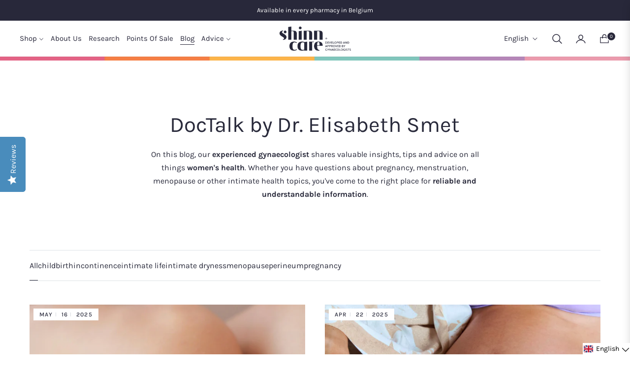

--- FILE ---
content_type: text/css
request_url: https://www.shinncare.com/cdn/shop/t/29/assets/component-predictive-search.css?v=169479605293561341341730294026
body_size: 378
content:
.predictive-search{display:none;top:calc(100% + 3rem);left:-.1rem;background-color:var(--color-content);z-index:3}.predictive-search--search-template{z-index:2;width:calc(100% + .2rem)}@media screen and (max-width: 749px){.predictive-search--header{right:0;left:0;top:100%}}@media screen and (max-width: 989px){.predictive-search{overflow-y:auto;-webkit-overflow-scrolling:touch}}@media screen and (min-width: 750px){.predictive-search{border-top:none;width:calc(100% + .2rem)}.header predictive-search{position:relative}}predictive-search[open] .predictive-search,predictive-search[loading] .predictive-search{display:block}.predictive-search__heading{margin:0 auto;padding:2rem 0 .75rem;display:flex;justify-content:space-between;align-items:center;letter-spacing:0;color:rgba(var(--color-foreground),.7)}predictive-search .spinner{width:1rem;height:1rem;line-height:0}.predictive-search__heading .spinner{margin:0 .2rem 0 2rem;stroke:currentColor}predictive-search:not([loading]) .predictive-search__heading .spinner,predictive-search:not([loading]) .predictive-search__loading-state,predictive-search:not([loading]) .predictive-search-status__loading{display:none}predictive-search[loading] .predictive-search__loading-state{display:flex;justify-content:center;padding:1rem}predictive-search[loading] .predictive-search__heading~.predictive-search__loading-state,predictive-search[loading] .predictive-search__results-list:first-child{display:none}.predictive-search__list-item:nth-last-child(2){border-bottom:.1rem solid rgba(var(--color-foreground),.08);padding-bottom:1rem}.predictive-search__list-item[aria-selected=true] .predictive-search__item-heading,.predictive-search__list-item:hover .predictive-search__item-heading{text-decoration:underline;text-underline-offset:.3rem}.predictive-search__item{display:flex;padding:.7rem 0rem;text-align:left;text-decoration:none;width:100%}.predictive-search__item--link{display:grid;grid-template-columns:4.5rem 1fr;grid-column-gap:1.5rem;grid-template-areas:"product-image product-content"}.predictive-search__item-content{grid-area:product-content;display:flex;flex-direction:column}.predictive-search__item-content--centered{justify-content:center}.predictive-search__item-vendor{font-size:.7rem;text-transform:uppercase;letter-spacing:.1rem;color:rgba(var(--color-foreground),.6)}.predictive-search__item-heading{margin:0}.predictive-search__item .price{color:rgba(var(--color-foreground),.7)}.predictive-search__item-vendor+.predictive-search__item-heading,.predictive-search .price{margin-top:0rem}.predictive-search__item--term{border:none;justify-content:space-between;align-items:center;padding:1.3rem 2rem;word-break:break-all;line-height:calc(1 + .4 / var(--font-body-scale))}@media screen and (min-width: 750px){.predictive-search__item--term{padding-top:1rem;padding-bottom:1rem}}.predictive-search__item--term .icon-arrow{flex-shrink:0}.predictive-search__image{grid-area:product-image;object-fit:contain;font-family:"object-fit: contain"}.price .price__sale{display:none}.price.price--on-sale .price__sale{display:block}.price.price--on-sale .price__sale .price-item--regular{margin-right:4px}.price.price--on-sale .price__regular{display:none}.spinner{animation:rotator 1.4s linear infinite}@keyframes rotator{0%{transform:rotate(0)}to{transform:rotate(270deg)}}.path{stroke-dasharray:280;stroke-dashoffset:0;transform-origin:center;stroke:rgb(var(--color-foreground));animation:dash 1.4s ease-in-out infinite}@media screen and (forced-colors: active){.path{stroke:CanvasText}}@keyframes dash{0%{stroke-dashoffset:280}50%{stroke-dashoffset:75;transform:rotate(135deg)}to{stroke-dashoffset:280;transform:rotate(450deg)}}
/*# sourceMappingURL=/cdn/shop/t/29/assets/component-predictive-search.css.map?v=169479605293561341341730294026 */


--- FILE ---
content_type: text/css
request_url: https://www.shinncare.com/cdn/shop/t/29/assets/component-pagination.css?v=60125652916349887651730294024
body_size: -216
content:
.pagination-wrapper{margin-top:2rem}@media screen and (min-width: 990px){.pagination-wrapper{margin-top:3rem}}.pagination-blog{margin-top:0}.pagination-blog .pagination{margin:0 0 3rem}.pagination__list{display:flex;flex-wrap:wrap;justify-content:center}.pagination__list>li{flex:1 0 4.4rem;max-width:2.5rem}.pagination__list>li:not(:last-child){margin-right:1rem}.pagination__item{color:rgb(var(--color-foreground));display:inline-flex;justify-content:center;align-items:center;position:relative;height:2.5rem;width:100%;padding:0;text-decoration:none;border:1px solid rgba(var(--color-foreground),.1);text-decoration:none!important}.pagination__item.pagination__item--current{background-color:rgb(var(--color-foreground));border-color:rgb(var(--color-foreground));color:#fff}a.pagination__item:hover{border-color:rgba(var(--color-foreground),.3)}a.pagination__item:hover:after{height:.1rem}.pagination__item .icon-caret{height:.6rem}.pagination__item--current:after{height:.1rem}.pagination__item--current:after,.pagination__item:hover:after{content:"";display:none;width:2rem;position:absolute;bottom:8px;left:50%;transform:translate(-50%);background-color:currentColor}.pagination__item--next .icon{margin-left:-.2rem;transform:rotate(90deg)}.pagination__item--next:hover .icon{transform:rotate(90deg) scale(1.07)}.pagination__item--prev .icon{margin-right:-.2rem;transform:rotate(-90deg)}.pagination__item--prev:hover .icon{transform:rotate(-90deg) scale(1.07)}.pagination__item-arrow:hover:after{display:none}
/*# sourceMappingURL=/cdn/shop/t/29/assets/component-pagination.css.map?v=60125652916349887651730294024 */


--- FILE ---
content_type: image/svg+xml
request_url: https://www.shinncare.com/cdn/shop/files/8_687fff05-4a6a-4a97-ae52-f39d1d36ab3c.svg?crop=center&height=1&v=1768247230&width=1
body_size: 382648
content:
<svg version="1.0" preserveAspectRatio="xMidYMid meet" height="1600" viewBox="0 0 1500 1199.999942" zoomAndPan="magnify" width="2000" xmlns:xlink="http://www.w3.org/1999/xlink" xmlns="http://www.w3.org/2000/svg"><defs></defs><rect fill-opacity="1" height="1439.999931" y="-119.999994" fill="#ffffff" width="1800" x="-150"></rect><rect fill-opacity="1" height="1439.999931" y="-119.999994" fill="#ffffff" width="1800" x="-150"></rect><g transform="matrix(1.124531, 0, 0, 1.124648, -126.018762, -0.00002)"><image preserveAspectRatio="xMidYMid meet" height="1067" xlink:href="[data-uri]" width="1600" y="0" x="0"></image></g></svg>

--- FILE ---
content_type: application/x-javascript
request_url: https://app.cart-bot.net/public/status/shop/shinncare.myshopify.com.js?1769646423
body_size: -322
content:
var giftbee_settings_updated='1747838717c';

--- FILE ---
content_type: image/svg+xml
request_url: https://www.shinncare.com/cdn/shop/files/8_687fff05-4a6a-4a97-ae52-f39d1d36ab3c.svg?v=1768247230&width=180
body_size: 382769
content:
<svg version="1.0" preserveAspectRatio="xMidYMid meet" height="1600" viewBox="0 0 1500 1199.999942" zoomAndPan="magnify" width="2000" xmlns:xlink="http://www.w3.org/1999/xlink" xmlns="http://www.w3.org/2000/svg"><defs></defs><rect fill-opacity="1" height="1439.999931" y="-119.999994" fill="#ffffff" width="1800" x="-150"></rect><rect fill-opacity="1" height="1439.999931" y="-119.999994" fill="#ffffff" width="1800" x="-150"></rect><g transform="matrix(1.124531, 0, 0, 1.124648, -126.018762, -0.00002)"><image preserveAspectRatio="xMidYMid meet" height="1067" xlink:href="[data-uri]" width="1600" y="0" x="0"></image></g></svg>